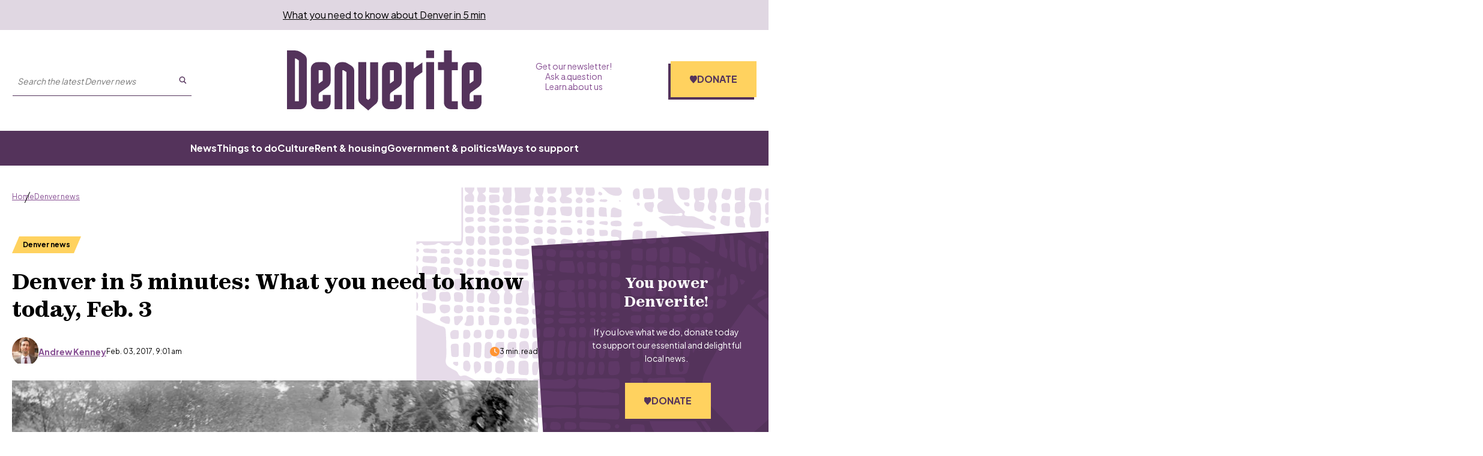

--- FILE ---
content_type: text/html; charset=utf-8
request_url: https://www.google.com/recaptcha/api2/aframe
body_size: 148
content:
<!DOCTYPE HTML><html><head><meta http-equiv="content-type" content="text/html; charset=UTF-8"></head><body><script nonce="VrUZLaqEHyaVbkAe6GLexA">/** Anti-fraud and anti-abuse applications only. See google.com/recaptcha */ try{var clients={'sodar':'https://pagead2.googlesyndication.com/pagead/sodar?'};window.addEventListener("message",function(a){try{if(a.source===window.parent){var b=JSON.parse(a.data);var c=clients[b['id']];if(c){var d=document.createElement('img');d.src=c+b['params']+'&rc='+(localStorage.getItem("rc::a")?sessionStorage.getItem("rc::b"):"");window.document.body.appendChild(d);sessionStorage.setItem("rc::e",parseInt(sessionStorage.getItem("rc::e")||0)+1);localStorage.setItem("rc::h",'1768607926674');}}}catch(b){}});window.parent.postMessage("_grecaptcha_ready", "*");}catch(b){}</script></body></html>

--- FILE ---
content_type: application/javascript; charset=UTF-8
request_url: https://denverite.com/_next/static/chunks/pages/index-cb7771279bcb0e12.js
body_size: -279
content:
(self.webpackChunk_N_E=self.webpackChunk_N_E||[]).push([["pages/index"],{"./node_modules/next/dist/build/webpack/loaders/next-client-pages-loader.js?absolutePagePath=private-next-pages%2Findex.tsx&page=%2F!":function(e,n,s){(window.__NEXT_P=window.__NEXT_P||[]).push(["/",function(){return s("./pages/index.tsx")}])},"./pages/index.tsx":function(e,n,s){"use strict";s.r(n),s.d(n,{__N_SSP:function(){return i},default:function(){return d}});var t=s("./node_modules/react/jsx-runtime.js"),o=s("./components/layout/index.tsx"),_=s("./components/blocks/index.js"),i=!0;function d(e){let{post:n,terms:s,alert:i}=e;return(0,t.jsx)(o.A,{mainClassName:"home",seo:n,alert:i,children:(0,t.jsx)(_.n,{blocks:n.content.blocks,terms:s})})}}},function(e){e.O(0,["vendors-node_modules_cookies-next_lib_index_js-node_modules_isomorphic-dompurify_browser_js-n-2060ac","vendors-node_modules_iframe-resizer-react_dist_index_es_js","components_layout_index_tsx","components_card-grid_index_tsx","components_block-newsletter-cta_index_tsx","components_blocks_index_js","pages/_app","framework","main"],function(){return e(e.s="./node_modules/next/dist/build/webpack/loaders/next-client-pages-loader.js?absolutePagePath=private-next-pages%2Findex.tsx&page=%2F!")}),_N_E=e.O()}]);